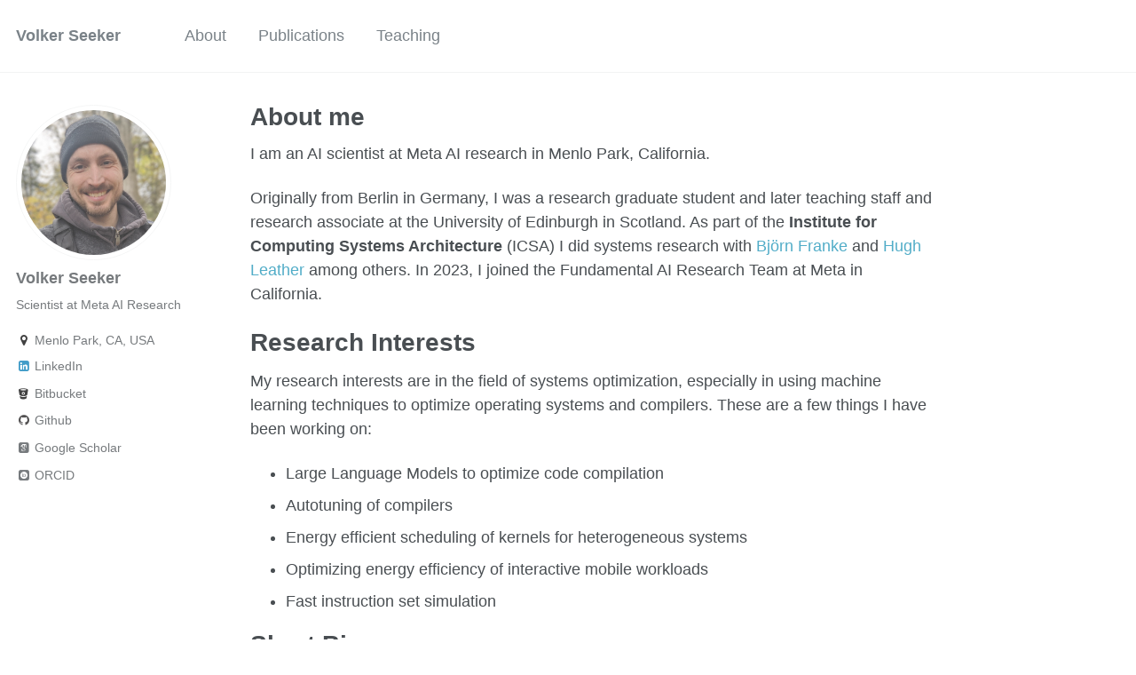

--- FILE ---
content_type: text/html; charset=utf-8
request_url: https://www.volkerseeker.com/about/
body_size: -17
content:
<!DOCTYPE html>
<html lang="en-US">
  <meta charset="utf-8">
  <title>Redirecting&hellip;</title>
  <link rel="canonical" href="https://www.volkerseeker.com/">
  <script>location="https://www.volkerseeker.com/"</script>
  <meta http-equiv="refresh" content="0; url=https://www.volkerseeker.com/">
  <meta name="robots" content="noindex">
  <h1>Redirecting&hellip;</h1>
  <a href="https://www.volkerseeker.com/">Click here if you are not redirected.</a>
</html>


--- FILE ---
content_type: text/html; charset=utf-8
request_url: https://www.volkerseeker.com/
body_size: 2483
content:
<!doctype html><html lang="en" class="no-js"><head><meta charset="utf-8"> <!-- begin SEO --><title>About me - Volker Seeker</title><meta property="og:locale" content="en-UK"><meta property="og:site_name" content="Volker Seeker"><meta property="og:title" content="About me"><link rel="canonical" href="https://www.volkerseeker.com/"><meta property="og:url" content="https://www.volkerseeker.com/"><meta property="og:description" content="About me"> <script type="application/ld+json"> { "@context" : "http://schema.org", "@type" : "Person", "name" : "Volker Seeker", "url" : "https://www.volkerseeker.com", "sameAs" : null } </script> <!-- end SEO --><link href="https://www.volkerseeker.com/feed.xml" type="application/atom+xml" rel="alternate" title="Volker Seeker Feed"> <!-- http://t.co/dKP3o1e --><meta name="HandheldFriendly" content="True"><meta name="MobileOptimized" content="320"><meta name="viewport" content="width=device-width, initial-scale=1.0"> <script> document.documentElement.className = document.documentElement.className.replace(/\bno-js\b/g, '') + ' js '; </script> <!-- For all browsers --><link rel="stylesheet" href="https://www.volkerseeker.com/assets/css/main.css"><meta http-equiv="cleartype" content="on"> <!-- start custom head snippets --><link rel="apple-touch-icon" sizes="57x57" href="https://www.volkerseeker.com/images/favicon/apple-icon-57x57.png?v=M44lzPylqQ"><link rel="apple-touch-icon" sizes="60x60" href="https://www.volkerseeker.com/images/favicon/apple-icon-60x60.png?v=M44lzPylqQ"><link rel="apple-touch-icon" sizes="72x72" href="https://www.volkerseeker.com/images/favicon/apple-icon-72x72.png?v=M44lzPylqQ"><link rel="apple-touch-icon" sizes="76x76" href="https://www.volkerseeker.com/images/favicon/apple-icon-76x76.png?v=M44lzPylqQ"><link rel="apple-touch-icon" sizes="114x114" href="https://www.volkerseeker.com/images/favicon/apple-icon-114x114.png?v=M44lzPylqQ"><link rel="apple-touch-icon" sizes="120x120" href="https://www.volkerseeker.com/images/favicon/apple-icon-120x120.png?v=M44lzPylqQ"><link rel="apple-touch-icon" sizes="144x144" href="https://www.volkerseeker.com/images/favicon/apple-icon-144x144.png?v=M44lzPylqQ"><link rel="apple-touch-icon" sizes="152x152" href="https://www.volkerseeker.com/images/favicon/apple-icon-152x152.png?v=M44lzPylqQ"><link rel="apple-touch-icon" sizes="180x180" href="https://www.volkerseeker.com/images/favicon/apple-icon-180x180.png?v=M44lzPylqQ"><link rel="icon" type="image/png" href="https://www.volkerseeker.com/images/favicon/favicon-32x32.png?v=M44lzPylqQ" sizes="32x32"><link rel="icon" type="image/png" href="https://www.volkerseeker.com/images/favicon/android-icon-192x192.png?v=M44lzPylqQ" sizes="192x192"><link rel="icon" type="image/png" href="https://www.volkerseeker.com/images/favicon/favicon-96x96.png?v=M44lzPylqQ" sizes="96x96"><link rel="icon" type="image/png" href="https://www.volkerseeker.com/images/favicon/favicon-16x16.png?v=M44lzPylqQ" sizes="16x16"><link rel="manifest" href="https://www.volkerseeker.com/images/favicon/manifest.json?v=M44lzPylqQ"><link rel="mask-icon" href="https://www.volkerseeker.com/images/favicon/safari-pinned-tab.svg?v=M44lzPylqQ" color="#000000"><link rel="shortcut icon" href="https://www.volkerseeker.com/images/favicon/favicon.ico?v=M44lzPylqQ"><meta name="msapplication-TileColor" content="#000000"><meta name="msapplication-TileImage" content="https://www.volkerseeker.com/images/favicon/ms-icon-144x144.png?v=M44lzPylqQ"><meta name="msapplication-config" content="https://www.volkerseeker.com/images/favicon/browserconfig.xml?v=M44lzPylqQ"><meta name="theme-color" content="#ffffff"><link rel="stylesheet" href="https://www.volkerseeker.com/assets/css/academicons.css"/> <!-- end custom head snippets --></head><body> <!--[if lt IE 9]><div class="notice--danger align-center" style="margin: 0;">You are using an <strong>outdated</strong> browser. Please <a href="http://browsehappy.com/">upgrade your browser</a> to improve your experience.</div><![endif]--><div class="masthead"><div class="masthead__inner-wrap"><div class="masthead__menu"><nav id="site-nav" class="greedy-nav"> <button><div class="navicon"></div></button><ul class="visible-links"><li class="masthead__menu-item masthead__menu-item--lg"><a href="https://www.volkerseeker.com/">Volker Seeker</a></li><li class="masthead__menu-item"><a href="https://www.volkerseeker.com/about/">About</a></li><li class="masthead__menu-item"><a href="https://www.volkerseeker.com/publications/">Publications</a></li><li class="masthead__menu-item"><a href="https://www.volkerseeker.com/teaching/">Teaching</a></li></ul><ul class="hidden-links hidden"></ul></nav></div></div></div><div id="main" role="main"><div class="sidebar sticky"><div itemscope itemtype="http://schema.org/Person"><div class="author__avatar"> <img src="https://www.volkerseeker.com/images/profile.png" class="author__avatar" alt="Volker Seeker"></div><div class="author__content"><h3 class="author__name">Volker Seeker</h3><p class="author__bio">Scientist at Meta AI Research</p></div><div class="author__urls-wrapper"> <button class="btn btn--inverse">Follow</button><ul class="author__urls social-icons"><li><i class="fa fa-fw fa-map-marker" aria-hidden="true"></i> Menlo Park, CA, USA</li><li><a href="https://www.linkedin.com/in/vseeker"><i class="fa fa-fw fa-linkedin-square" aria-hidden="true"></i> LinkedIn</a></li><li><a href="https://bitbucket.org/vseeker"><i class="fa fa-fw fa-bitbucket" aria-hidden="true"></i> Bitbucket</a></li><li><a href="https://github.com/vsee"><i class="fa fa-fw fa-github" aria-hidden="true"></i> Github</a></li><li><a href="https://scholar.google.com/citations?user=REqO49QAAAAJ&hl=en"><i class="ai ai-google-scholar-square ai-fw"></i> Google Scholar</a></li><li><a href="http://orcid.org/0000-0002-0120-895X"><i class="ai ai-orcid-square ai-fw"></i> ORCID</a></li></ul></div></div></div><article class="page" itemscope itemtype="http://schema.org/CreativeWork"><meta itemprop="headline" content="About me"><meta itemprop="description" content="About me"><div class="page__inner-wrap"><header><h1 class="page__title" itemprop="headline">About me</h1></header><section class="page__content" itemprop="text"><p>I am an AI scientist at Meta AI research in Menlo Park, California.</p><p>Originally from Berlin in Germany, I was a research graduate student and later teaching staff and research associate at the University of Edinburgh in Scotland. As part of the <strong>Institute for Computing Systems Architecture</strong> (ICSA) I did systems research with <a href="https://blog.inf.ed.ac.uk/bfranke/">Björn Franke</a> and <a href="http://homepages.inf.ed.ac.uk/hleather/">Hugh Leather</a> among others. In 2023, I joined the Fundamental AI Research Team at Meta in California.</p><h1 id="research-interests">Research Interests</h1><p>My research interests are in the field of systems optimization, especially in using machine learning techniques to optimize operating systems and compilers. These are a few things I have been working on:</p><ul><li>Large Language Models to optimize code compilation</li><li>Autotuning of compilers</li><li>Energy efficient scheduling of kernels for heterogeneous systems</li><li>Optimizing energy efficiency of interactive mobile workloads</li><li>Fast instruction set simulation</li></ul><h1 id="short-bio">Short Bio</h1><ul><li>Since Apr. ‘24: Research Engineer<br /> Meta AI Research, Menlo Park California, USA</li><li>May. ‘23 - Apr. ‘24: Visiting Researcher<br /> Meta AI Research, Menlo Park California, USA</li><li>Apr. ‘20 - Apr. ‘23: Research Associate <br /> School of Informatics, University of Edinburgh</li><li>Aug. ‘17 - Apr. ‘20: University Teacher<br /> School of Informatics, University of Edinburgh</li><li>May. ‘16 - Jun. ‘17: Research Associate<br /> School of Computing and Communications, Lancaster University</li><li>Nov. ‘11 - Dec. ‘16: PhD in Computer Science<br /> School of Informatics, University of Edinburgh</li><li>Oct. ‘05 - May. ‘11: Dipl.-Ing. in Computer Engineering<br /> Fachbereich Elektrotechnik und Informatik, Technische Universität Berlin</li></ul></section><footer class="page__meta"></footer></div></article></div></script><div class="page__footer"><footer> <!-- start custom footer snippets --> <a href="/sitemap/">Sitemap</a> <!-- end custom footer snippets --><div class="page__footer-follow"><ul class="social-icons"><li><a href="http://github.com/vsee"><i class="fa fa-fw fa-github" aria-hidden="true"></i> GitHub</a></li><li><a href="http://bitbucket.org/vseeker"><i class="fa fa-fw fa-bitbucket" aria-hidden="true"></i> Bitbucket</a></li><li><a href="https://www.volkerseeker.com/feed.xml"><i class="fa fa-fw fa-rss-square" aria-hidden="true"></i> Feed</a></li></ul></div><div class="page__footer-copyright">&copy; 2024 Volker Seeker. Powered by <a href="http://jekyllrb.com" rel="nofollow">Jekyll</a> &amp; <a href="https://github.com/academicpages/academicpages.github.io">AcademicPages</a>, a fork of <a href="https://mademistakes.com/work/minimal-mistakes-jekyll-theme/" rel="nofollow">Minimal Mistakes</a>.</div></footer></div><script src="https://www.volkerseeker.com/assets/js/main.min.js"></script> <!-- Google tag (gtag.js) --> <script async src="https://www.googletagmanager.com/gtag/js?id=UA-96913295-1"> </script> <script> window.dataLayer = window.dataLayer || []; function gtag(){dataLayer.push(arguments);} gtag('js', new Date()); gtag('config', 'UA-96913295-1'); </script></body></html>
